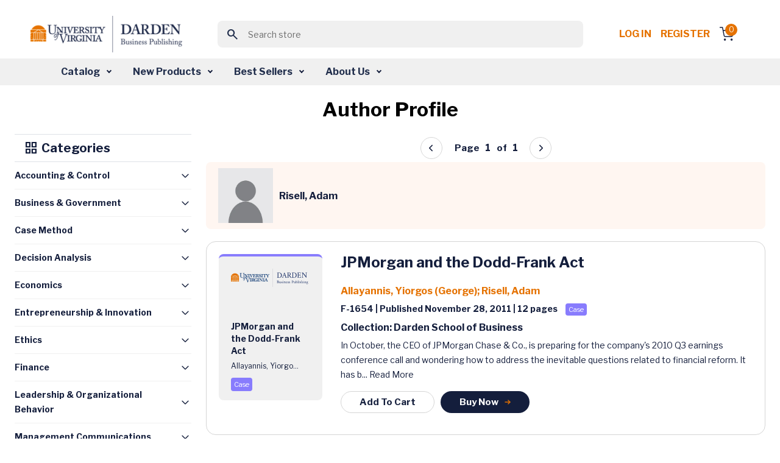

--- FILE ---
content_type: text/html; charset=utf-8
request_url: https://store.darden.virginia.edu/risell-adam
body_size: 12567
content:


<!DOCTYPE html>
<html lang="en" dir="ltr" class="">
<head>
        <!-- ============================= -->
        <!-- JW Player Scripts (Added) -->
        
        
        
        <!-- ============================= -->

    <title>Business Case Studies &amp; Business Publications - Darden Business Publishing</title>
    <meta http-equiv="Content-type" content="text/html;charset=UTF-8" />
    <meta name="description" content="Business Case Studies &amp; Business Publications - Darden Business Publishing" />
    <meta name="keywords" content="Business Case Studies &amp; Business Publications - Darden Business Publishing" />
    <meta name="generator" content="nopCommerce" />
    <meta name="viewport" content="width=device-width, initial-scale=1" />
    
    
    <link rel="apple-touch-icon" sizes="57x57" href="/Themes/WMTheme/Content/images/favicon/apple-icon-57x57.png">
    <link rel="apple-touch-icon" sizes="60x60" href="/Themes/WMTheme/Content/images/favicon/apple-icon-60x60.png">
    <link rel="apple-touch-icon" sizes="72x72" href="/Themes/WMTheme/Content/images/favicon/apple-icon-72x72.png">
    <link rel="apple-touch-icon" sizes="76x76" href="/Themes/WMTheme/Content/images/favicon/apple-icon-76x76.png">
    <link rel="apple-touch-icon" sizes="114x114" href="/Themes/WMTheme/Content/images/favicon/apple-icon-114x114.png">
    <link rel="apple-touch-icon" sizes="120x120" href="/Themes/WMTheme/Content/images/favicon/apple-icon-120x120.png">
    <link rel="apple-touch-icon" sizes="144x144" href="/Themes/WMTheme/Content/images/favicon/apple-icon-144x144.png">
    <link rel="apple-touch-icon" sizes="152x152" href="/Themes/WMTheme/Content/images/favicon/apple-icon-152x152.png">
    <link rel="apple-touch-icon" sizes="180x180" href="/Themes/WMTheme/Content/images/favicon/apple-icon-180x180.png">
    <link rel="icon" type="image/png" sizes="192x192" href="/Themes/WMTheme/Content/images/favicon/android-icon-192x192.png">
    <link rel="icon" type="image/png" sizes="32x32" href="/Themes/WMTheme/Content/images/favicon/favicon-32x32.png">
    <link rel="icon" type="image/png" sizes="96x96" href="/Themes/WMTheme/Content/images/favicon/favicon-96x96.png">
    <link rel="icon" type="image/png" sizes="16x16" href="/Themes/WMTheme/Content/images/favicon/favicon-16x16.png">
    <link rel="manifest" href="/Themes/WMTheme/Content/images/favicon/manifest.json">
    <meta name="msapplication-TileColor" content="#ffffff">
    <meta name="msapplication-TileImage" content="/ms-icon-144x144.png">
    <meta name="theme-color" content="#ffffff">
    
    <!-- Importing the Libre Franklin font from Google Fonts for consistent typography -->
    
    
    
    


    <link rel="stylesheet" type="text/css" href="/css/itgosuzeszkq8ae0pbprsq.styles.css?v=b26-ESzi_5-YmZgD2ztwf6zVgzA" /><link rel="stylesheet" type="text/css" href="https://cdnjs.cloudflare.com/ajax/libs/font-awesome/6.0.0-beta3/css/all.min.css" />
<link rel="stylesheet" type="text/css" href="https://cdn.jsdelivr.net/npm/sweetalert2@11/dist/sweetalert2.min.css" />
<link rel="stylesheet" type="text/css" href="https://code.jquery.com/ui/1.13.2/themes/base/jquery-ui.css" />
<link rel="stylesheet" type="text/css" href="https://fonts.googleapis.com/css2?family=Material+Symbols+Outlined:opsz,wght,FILL,GRAD@20..48,100..700,0..1,-50..200" />
<link rel="stylesheet" type="text/css" href="https://fonts.googleapis.com/css2?family=Libre+Franklin:wght@400;700&display=swap" />


    <!-- Global site tag (gtag.js) - Google Analytics -->
                <script async src='https://www.googletagmanager.com/gtag/js?id=G-VVS6J8Q6D0'></script>
                <script>
                  window.dataLayer = window.dataLayer || [];
                  function gtag(){dataLayer.push(arguments);}
                  gtag('js', new Date());

                  gtag('config', 'G-VVS6J8Q6D0');
                  
                  
                </script>

    
    
    
    
    <script type="text/javascript" src="/js/xazm6hg731eyn_g5lhrtqw.scripts.js?v=Kp50Nms4jfI8t0oM3QCqgfpvFIM"></script>
    
    <!--Powered by nopCommerce - https://www.nopCommerce.com-->
    
</head>
<body>
    <input name="__RequestVerificationToken" type="hidden" value="CfDJ8J5E2ZsOZjhBkFX4kgKK0LW7L2b0_XTagJQBmlp4w9Kt7FJAD-jAesN5w7T2OquXVHeCpesYl9GCn5PBGnmFk-TIG_BBu6oqH1qAJvgffrc1JGAHnGSNseXGWABfpfWg3cj1NPEMjIqnCjQyEdY_Ntg" />
    


<div class="ajax-loading-block-window" style="display: none">
</div>
<div id="dialog-notifications-success" title="Notification" style="display:none;">
</div>
<div id="dialog-notifications-error" title="Error" style="display:none;">
</div>
<div id="dialog-notifications-warning" title="Warning" style="display:none;">
</div>
<div id="bar-notification" class="bar-notification-container" data-close="Close">
</div>

<!--[if lte IE 8]>
    <div style="clear:both;height:59px;text-align:center;position:relative;">
        <a href="http://www.microsoft.com/windows/internet-explorer/default.aspx" target="_blank">
            <img src="/Themes/WMTheme/Content/images/ie_warning.jpg" height="42" width="820" alt="You are using an outdated browser. For a faster, safer browsing experience, upgrade for free today." />
        </a>
    </div>
<![endif]-->

    
    <header>
        <div class="top-section-wrap">





<!-- Logo -->
<a class="navbar-brand" href="/">
    <img src="/Themes/WMTheme/Content/images/logo.png" alt="University of Virginia" class="logo" />
</a>

<!-- Search Box (always visible, responsive) -->
<div class="search-box store-search-box w-100 d-flex justify-content-center">
    
<!-- Load jQuery and jQuery UI -->



<style>
    /*Add this for Autocomplete Search Dropdown hover color */
    .ui-autocomplete {
        z-index: 10000 !important;
        background-color: white;
        border: 1px solid #ccc;
        max-height: 200px;
        overflow-y: auto;
    }

    .ui-menu-item-wrapper.ui-state-active {
        background: none !important;
        color: inherit !important;
        border: none !important;
        font-weight: normal !important;
    }

    .ui-menu-item-wrapper {
        transition: background-color 0.2s ease-in-out;
        display: block;
        width: 100%;
        box-sizing: border-box;
        padding: 8px 12px;
        cursor: pointer;
    }
</style>

<form method="get" id="small-search-box-form" action="/WidgetsBrowse/GetCategoriesWithSubcategories">
        <meta itemprop="target" content="https://store.darden.virginia.edu/risell-adam/search?q={q}" />
        <div class="main-header-center">
            <button class="btn search-btn"><span class="material-symbols-outlined">search</span></button>
            <input itemprop="query-input" type="text" class="search-box-text form-control" id="small-searchterms" name="q" placeholder="Search store" />
            
        </div>
            
            
</form>

</div>

<!-- Right-side Content -->
<div class="header-content-right d-flex align-items-center"> 
    


<nav class="header-links">
    <ul class="header-content-right">
        

            <li class="d-inline-block"><a href="/login?returnUrl=%2Frisell-adam" class="ico-login d-inline-block" style="white-space: nowrap !important;">Log in</a></li>
            <!-- <span>&nbsp;&nbsp;</span> -->
                <li class="d-inline-block"><a href="/Registration?returnUrl=%2Frisell-adam" class="ico-register d-inline-block">Register</a></li>

        <div class="allien-cart-items">
            <li id="topcartlink">
                <a href="/cart" class="ico-cart" title="Cart">
                    <div class="cart-dropdown">
                        <span class="badge header-icon-badge" id="cartItemCount">0</span>
                        <img src="/Themes/WMTheme/Content/images/shopping-cart.svg" alt="" />
                    </div>
                </a>
            </li>
        </div>
        
    </ul>
        
    
</nav>


    


</div>



            
            
            </div>  
            <nav class="navbar navbar-expand-lg navbar-dark bg-light" aria-label="Fourth navbar example" id="mySidenav">
            <nav class="navbar navbar-expand-lg navbar-dark bg-light" aria-label="Fourth navbar example" id="mySidenav">
    <div class="container-fluid">

        <button class="navbar-toggler" type="button" data-bs-toggle="collapse" data-bs-target="#navbarsExample04" aria-controls="navbarsExample04" aria-expanded="false" aria-label="Toggle navigation">
            <span class="navbar-toggler-icon"></span>
        </button>

        <div class="collapse navbar-collapse" id="navbarsExample04">
            <ul class="navbar-nav desktop-navbar-margin">
                <li class="nav-item dropdown">
                    <a class="nav-link dropdown-toggle" href="#" id="dropdown04" aria-expanded="false">Catalog</a>
                    <!-- <a class="nav-link dropdown-toggle" href="#" id="dropdownCatalog" aria-expanded="false">Catalog</a> -->
                    <div class="dropdown-menu" aria-labelledby="dropdown04">
                        <!-- <div class="dropdown-menu" aria-labelledby="dropdownCatalog"> -->
                        <div class="dropdown-menu-outer-wrap">
                            <div>
                                <h4><img src="/Themes/WMTheme/Content/images/grid.svg" alt="" /> Category </h4>
                                <ul>
                                        <li>
                                            <a class="dropdown-item" href="/WidgetsBrowse/GetCategoriesWithSubcategories?loadProducts=true&categoryId=512">
                                                Accounting &amp; Control
                                            </a>
                                        </li>
                                        <li>
                                            <a class="dropdown-item" href="/WidgetsBrowse/GetCategoriesWithSubcategories?loadProducts=true&categoryId=526">
                                                Business &amp; Government
                                            </a>
                                        </li>
                                        <li>
                                            <a class="dropdown-item" href="/WidgetsBrowse/GetCategoriesWithSubcategories?loadProducts=true&categoryId=532">
                                                Case Method
                                            </a>
                                        </li>
                                        <li>
                                            <a class="dropdown-item" href="/WidgetsBrowse/GetCategoriesWithSubcategories?loadProducts=true&categoryId=534">
                                                Decision Analysis
                                            </a>
                                        </li>
                                        <li>
                                            <a class="dropdown-item" href="/WidgetsBrowse/GetCategoriesWithSubcategories?loadProducts=true&categoryId=549">
                                                Economics
                                            </a>
                                        </li>
                                        <li>
                                            <a class="dropdown-item" href="/WidgetsBrowse/GetCategoriesWithSubcategories?loadProducts=true&categoryId=557">
                                                Entrepreneurship &amp; Innovation
                                            </a>
                                        </li>
                                        <li>
                                            <a class="dropdown-item" href="/WidgetsBrowse/GetCategoriesWithSubcategories?loadProducts=true&categoryId=573">
                                                Ethics
                                            </a>
                                        </li>
                                        <li>
                                            <a class="dropdown-item" href="/WidgetsBrowse/GetCategoriesWithSubcategories?loadProducts=true&categoryId=588">
                                                Finance
                                            </a>
                                        </li>
                                        <li>
                                            <a class="dropdown-item" href="/WidgetsBrowse/GetCategoriesWithSubcategories?loadProducts=true&categoryId=615">
                                                Leadership &amp; Organizational Behavior
                                            </a>
                                        </li>
                                        <li>
                                            <a class="dropdown-item" href="/WidgetsBrowse/GetCategoriesWithSubcategories?loadProducts=true&categoryId=630">
                                                Management Communications
                                            </a>
                                        </li>
                                        <li>
                                            <a class="dropdown-item" href="/WidgetsBrowse/GetCategoriesWithSubcategories?loadProducts=true&categoryId=644">
                                                Marketing
                                            </a>
                                        </li>
                                        <li>
                                            <a class="dropdown-item" href="/WidgetsBrowse/GetCategoriesWithSubcategories?loadProducts=true&categoryId=662">
                                                Operations Management
                                            </a>
                                        </li>
                                        <li>
                                            <a class="dropdown-item" href="/WidgetsBrowse/GetCategoriesWithSubcategories?loadProducts=true&categoryId=689">
                                                Strategy
                                            </a>
                                        </li>
                                </ul>
                            </div>
                            <div class="product-type">
                                <h4><img src="/Themes/WMTheme/Content/images/codesandbox.svg" alt="" /> Product Type</h4>
                                <ul class="bullet-list">
                                    <li> <span class="bullet bullet1"></span><a class="dropdown-item" href="/WidgetsBrowse/ProductByType?producttype=Book">Book</a></li>
                                    <li> <span class="bullet bullet2"></span><a class="dropdown-item" href="/WidgetsBrowse/ProductByType?producttype=Case">Case</a></li>
                                    <li> <span class="bullet bullet3"></span><a class="dropdown-item" href="/WidgetsBrowse/ProductByType?producttype=Darden Course Pack">Darden Course Pack</a></li>
                                    <li> <span class="bullet bullet4"></span><a class="dropdown-item" href="/WidgetsBrowse/ProductByType?producttype=Exercise">Exercise</a></li>
                                    <li> <span class="bullet bullet5"></span><a class="dropdown-item" href="/WidgetsBrowse/ProductByType?producttype=Simulation">Simulation</a></li>
                                    <li> <span class="bullet bullet12"></span><a class="dropdown-item" href="/WidgetsBrowse/ProductByType?producttype=Technical Note">Technical Note</a></li>
                                    <li> <span class="bullet bullet10"></span><a class="dropdown-item" href="/WidgetsBrowse/ProductByType?producttype=Video">Video</a></li>
                                    <li> <span class="bullet bullet10"></span><a class="dropdown-item" href="/WidgetsBrowse/ProductByType?producttype=Video Playlist">Video Playlist</a></li>
                                </ul>
                            </div>
                        </div>
                    </div>
                </li>
                <li class="nav-item dropdown">
                    <a class="nav-link dropdown-toggle" href="#" id="dropdown04" aria-expanded="false">New Products</a>
                    <!-- <a class="nav-link dropdown-toggle" href="#" id="dropdownNewProducts" aria-expanded="false">New Products</a> -->
                    <div class="dropdown-menu" aria-labelledby="dropdown04">
                        <!-- <div class="dropdown-menu" aria-labelledby="dropdownNewProducts"> -->
                        <div class="dropdown-menu-outer-wrap">
                            <div>
                                <h4><img src="/Themes/WMTheme/Content/images/grid.svg" alt="" /> Category </h4>
                                <ul>
                                        <li>
                                            <a class="dropdown-item" href="/WidgetsBrowse/GetCategoriesWithSubcategories?loadProducts=true&categoryId=512&newProducts=true">
                                                Accounting &amp; Control
                                            </a>
                                        </li>
                                        <li>
                                            <a class="dropdown-item" href="/WidgetsBrowse/GetCategoriesWithSubcategories?loadProducts=true&categoryId=526&newProducts=true">
                                                Business &amp; Government
                                            </a>
                                        </li>
                                        <li>
                                            <a class="dropdown-item" href="/WidgetsBrowse/GetCategoriesWithSubcategories?loadProducts=true&categoryId=532&newProducts=true">
                                                Case Method
                                            </a>
                                        </li>
                                        <li>
                                            <a class="dropdown-item" href="/WidgetsBrowse/GetCategoriesWithSubcategories?loadProducts=true&categoryId=534&newProducts=true">
                                                Decision Analysis
                                            </a>
                                        </li>
                                        <li>
                                            <a class="dropdown-item" href="/WidgetsBrowse/GetCategoriesWithSubcategories?loadProducts=true&categoryId=549&newProducts=true">
                                                Economics
                                            </a>
                                        </li>
                                        <li>
                                            <a class="dropdown-item" href="/WidgetsBrowse/GetCategoriesWithSubcategories?loadProducts=true&categoryId=557&newProducts=true">
                                                Entrepreneurship &amp; Innovation
                                            </a>
                                        </li>
                                        <li>
                                            <a class="dropdown-item" href="/WidgetsBrowse/GetCategoriesWithSubcategories?loadProducts=true&categoryId=573&newProducts=true">
                                                Ethics
                                            </a>
                                        </li>
                                        <li>
                                            <a class="dropdown-item" href="/WidgetsBrowse/GetCategoriesWithSubcategories?loadProducts=true&categoryId=588&newProducts=true">
                                                Finance
                                            </a>
                                        </li>
                                        <li>
                                            <a class="dropdown-item" href="/WidgetsBrowse/GetCategoriesWithSubcategories?loadProducts=true&categoryId=615&newProducts=true">
                                                Leadership &amp; Organizational Behavior
                                            </a>
                                        </li>
                                        <li>
                                            <a class="dropdown-item" href="/WidgetsBrowse/GetCategoriesWithSubcategories?loadProducts=true&categoryId=630&newProducts=true">
                                                Management Communications
                                            </a>
                                        </li>
                                        <li>
                                            <a class="dropdown-item" href="/WidgetsBrowse/GetCategoriesWithSubcategories?loadProducts=true&categoryId=644&newProducts=true">
                                                Marketing
                                            </a>
                                        </li>
                                        <li>
                                            <a class="dropdown-item" href="/WidgetsBrowse/GetCategoriesWithSubcategories?loadProducts=true&categoryId=662&newProducts=true">
                                                Operations Management
                                            </a>
                                        </li>
                                        <li>
                                            <a class="dropdown-item" href="/WidgetsBrowse/GetCategoriesWithSubcategories?loadProducts=true&categoryId=689&newProducts=true">
                                                Strategy
                                            </a>
                                        </li>
                                </ul>
                            </div>
                            <div class="product-type">
                                <h4><img src="/Themes/WMTheme/Content/images/codesandbox.svg" alt="" /> Product Type</h4>
                                <ul class="bullet-list">
                                    <li> <span class="bullet bullet1"></span><a class="dropdown-item" href="/WidgetsBrowse/ProductByType?producttype=Book">Book</a></li>
                                    <li> <span class="bullet bullet2"></span><a class="dropdown-item" href="/WidgetsBrowse/ProductByType?producttype=Case">Case</a></li>
                                    <li> <span class="bullet bullet3"></span><a class="dropdown-item" href="/WidgetsBrowse/ProductByType?producttype=Darden Course Pack">Darden Course Pack</a></li>
                                    <li> <span class="bullet bullet4"></span><a class="dropdown-item" href="/WidgetsBrowse/ProductByType?producttype=Exercise">Exercise</a></li>
                                    <li> <span class="bullet bullet5"></span><a class="dropdown-item" href="/WidgetsBrowse/ProductByType?producttype=Simulation">Simulation</a></li>
                                    <li> <span class="bullet bullet12"></span><a class="dropdown-item" href="/WidgetsBrowse/ProductByType?producttype=Technical Note">Technical Note</a></li>
                                    <li> <span class="bullet bullet10"></span><a class="dropdown-item" href="/WidgetsBrowse/ProductByType?producttype=Video">Video</a></li>
                                    <li> <span class="bullet bullet10"></span><a class="dropdown-item" href="/WidgetsBrowse/ProductByType?producttype=Video Playlist">Video Playlist</a></li>
                                </ul>
                            </div>
                        </div>
                    </div>
                </li>
                <li class="nav-item dropdown">
                    <a class="nav-link dropdown-toggle" href="#" id="dropdown04" aria-expanded="false">Best Sellers</a>
                    <div class="dropdown-menu" aria-labelledby="dropdown04">
                        <div class="dropdown-menu-outer-wrap">
                            <div>
                                <h4><img src="/Themes/WMTheme/Content/images/grid.svg" alt="" /> Category </h4>
                                <ul>
                                        <li>
                                            <a class="dropdown-item" href="/WidgetsBrowse/GetCategoriesWithSubcategories?loadProducts=true&categoryId=512&bestSellers=true">
                                                Accounting &amp; Control
                                            </a>
                                        </li>
                                        <li>
                                            <a class="dropdown-item" href="/WidgetsBrowse/GetCategoriesWithSubcategories?loadProducts=true&categoryId=526&bestSellers=true">
                                                Business &amp; Government
                                            </a>
                                        </li>
                                        <li>
                                            <a class="dropdown-item" href="/WidgetsBrowse/GetCategoriesWithSubcategories?loadProducts=true&categoryId=532&bestSellers=true">
                                                Case Method
                                            </a>
                                        </li>
                                        <li>
                                            <a class="dropdown-item" href="/WidgetsBrowse/GetCategoriesWithSubcategories?loadProducts=true&categoryId=534&bestSellers=true">
                                                Decision Analysis
                                            </a>
                                        </li>
                                        <li>
                                            <a class="dropdown-item" href="/WidgetsBrowse/GetCategoriesWithSubcategories?loadProducts=true&categoryId=549&bestSellers=true">
                                                Economics
                                            </a>
                                        </li>
                                        <li>
                                            <a class="dropdown-item" href="/WidgetsBrowse/GetCategoriesWithSubcategories?loadProducts=true&categoryId=557&bestSellers=true">
                                                Entrepreneurship &amp; Innovation
                                            </a>
                                        </li>
                                        <li>
                                            <a class="dropdown-item" href="/WidgetsBrowse/GetCategoriesWithSubcategories?loadProducts=true&categoryId=573&bestSellers=true">
                                                Ethics
                                            </a>
                                        </li>
                                        <li>
                                            <a class="dropdown-item" href="/WidgetsBrowse/GetCategoriesWithSubcategories?loadProducts=true&categoryId=588&bestSellers=true">
                                                Finance
                                            </a>
                                        </li>
                                        <li>
                                            <a class="dropdown-item" href="/WidgetsBrowse/GetCategoriesWithSubcategories?loadProducts=true&categoryId=615&bestSellers=true">
                                                Leadership &amp; Organizational Behavior
                                            </a>
                                        </li>
                                        <li>
                                            <a class="dropdown-item" href="/WidgetsBrowse/GetCategoriesWithSubcategories?loadProducts=true&categoryId=630&bestSellers=true">
                                                Management Communications
                                            </a>
                                        </li>
                                        <li>
                                            <a class="dropdown-item" href="/WidgetsBrowse/GetCategoriesWithSubcategories?loadProducts=true&categoryId=644&bestSellers=true">
                                                Marketing
                                            </a>
                                        </li>
                                        <li>
                                            <a class="dropdown-item" href="/WidgetsBrowse/GetCategoriesWithSubcategories?loadProducts=true&categoryId=662&bestSellers=true">
                                                Operations Management
                                            </a>
                                        </li>
                                        <li>
                                            <a class="dropdown-item" href="/WidgetsBrowse/GetCategoriesWithSubcategories?loadProducts=true&categoryId=689&bestSellers=true">
                                                Strategy
                                            </a>
                                        </li>
                                </ul>
                            </div>
                            <div class="product-type">
                                <h4><img src="/Themes/WMTheme/Content/images/codesandbox.svg" alt="" /> Product Type</h4>
                                <ul class="bullet-list">
                                    <li> <span class="bullet bullet1"></span><a class="dropdown-item" href="/WidgetsBrowse/BestSellersProductByType?producttype=Book">Book</a></li>
                                    <li> <span class="bullet bullet2"></span><a class="dropdown-item" href="/WidgetsBrowse/BestSellersProductByType?producttype=Case">Case</a></li>
                                    <li> <span class="bullet bullet4"></span><a class="dropdown-item" href="/WidgetsBrowse/BestSellersProductByType?producttype=Exercise">Exercise</a></li>
                                    <li> <span class="bullet bullet5"></span><a class="dropdown-item" href="/WidgetsBrowse/BestSellersProductByType?producttype=Simulation">Simulation</a></li>
                                    <li> <span class="bullet bullet12"></span><a class="dropdown-item" href="/WidgetsBrowse/BestSellersProductByType?producttype=Technical Note">Technical Note</a></li>
                                    <li> <span class="bullet bullet10"></span><a class="dropdown-item" href="/WidgetsBrowse/BestSellersProductByType?producttype=Video">Video</a></li>
                                    <li> <span class="bullet bullet10"></span><a class="dropdown-item" href="/WidgetsBrowse/BestSellersProductByType?producttype=Video Playlist">Video Playlist</a></li>
                                </ul>
                            </div>
                        </div>
                    </div>
                </li>
                <li class="nav-item dropdown">
                    <a class="nav-link dropdown-toggle" href="#" id="dropdown04" aria-expanded="false">About Us</a>
                    <div class="dropdown-menu" aria-labelledby="dropdown04">
                        <div class="dropdown-menu-outer-wrap">
                            <div>
                                <ul>
                                    <li><a class="dropdown-item" href="/aboutus">About DBP</a></li>
                                    <li><a class="dropdown-item" href="/contactus">Contact Us</a></li>
                                    <li><a class="dropdown-item" href="/news">News</a></li>
                                    <li><a class="dropdown-item" href="/manufacturer/all">Authors</a></li>
                                </ul>
                            </div>
                        </div>
                    </div>
                </li>
            </ul>
        </div>
    </div>
</nav>


            </nav>
            
    </header>
    <section>
                

               <div class="container-fluid">
                
<div class="center-1">
    
            





<section class="main-content-section">
    <div class="container">
        <div class="tab-content listing-outer-wrap" id="myTabContent">
            <div class="text-primary font-weight-600 text-center">
                <h1 class="author-header">Author Profile</h1>
            </div>
            <div class="row" id="product-list">
                <div class="col-12 col-md-12 col-lg-3 col-xxl-3 left-side-submenu">
    <div class="border-top border-bottom section-head">
        <h5 class=" font-weight-600 text-primary">
            <span class="material-symbols-outlined">grid_view</span>
            Categories
        </h5>
    </div>

    <div class="accordion list-accordion" id="accordionExample">
        <div class="accordion list-accordion" id="accordionExample">
            <div class="accordion list-accordion" id="accordionExample">
                <div class="accordion-item">
                    <h2 class="accordion-header" id="heading-512">
                        <a class="accordion-button collapsed" data-bs-toggle="collapse" aria-expanded="false"
                           href="/WidgetsBrowse/GetCategoriesWithSubcategories?loadProducts=true&categoryId=512">
                            Accounting & Control
                        </a>
                    </h2>
                </div>

                <div class="accordion-item">
                    <h2 class="accordion-header" id="heading-526">
                        <a class="accordion-button collapsed"
                           href="/WidgetsBrowse/GetCategoriesWithSubcategories?loadProducts=true&categoryId=526">
                            Business & Government
                        </a>
                    </h2>
                </div>

                <div class="accordion-item">
                    <h2 class="accordion-header" id="heading-129">
                        <a class="accordion-button collapsed"
                           href="/WidgetsBrowse/GetCategoriesWithSubcategories?loadProducts=true&categoryId=129">
                            Case Method
                        </a>
                    </h2>
                </div>

                <div class="accordion-item">
                    <h2 class="accordion-header" id="heading-534">
                        <a class="accordion-button collapsed"
                           href="/WidgetsBrowse/GetCategoriesWithSubcategories?loadProducts=true&categoryId=534">
                            Decision Analysis
                        </a>
                    </h2>
                </div>

                <div class="accordion-item">
                    <h2 class="accordion-header" id="heading-549">
                        <a class="accordion-button collapsed"
                           href="/WidgetsBrowse/GetCategoriesWithSubcategories?loadProducts=true&categoryId=549">
                            Economics
                        </a>
                    </h2>
                </div>

                <div class="accordion-item">
                    <h2 class="accordion-header" id="heading-557">
                        <a class="accordion-button collapsed"
                           href="/WidgetsBrowse/GetCategoriesWithSubcategories?loadProducts=true&categoryId=557">
                            Entrepreneurship & Innovation
                        </a>
                    </h2>
                </div>

                <div class="accordion-item">
                    <h2 class="accordion-header" id="heading-573">
                        <a class="accordion-button collapsed"
                           href="/WidgetsBrowse/GetCategoriesWithSubcategories?loadProducts=true&categoryId=573">
                            Ethics
                        </a>
                    </h2>
                </div>

                <div class="accordion-item">
                    <h2 class="accordion-header" id="heading-588">
                        <a class="accordion-button collapsed"
                           href="/WidgetsBrowse/GetCategoriesWithSubcategories?loadProducts=true&categoryId=588">
                            Finance
                        </a>
                    </h2>
                </div>

                <div class="accordion-item">
                    <h2 class="accordion-header" id="heading-615">
                        <a class="accordion-button collapsed"
                           href="/WidgetsBrowse/GetCategoriesWithSubcategories?loadProducts=true&categoryId=615">
                            Leadership & Organizational Behavior
                        </a>
                    </h2>
                </div>

                <div class="accordion-item">
                    <h2 class="accordion-header" id="heading-630">
                        <a class="accordion-button collapsed"
                           href="/WidgetsBrowse/GetCategoriesWithSubcategories?loadProducts=true&categoryId=630">
                            Management Communications
                        </a>
                    </h2>
                </div>

                <div class="accordion-item">
                    <h2 class="accordion-header" id="heading-29">
                        <a class="accordion-button collapsed"
                           href="/WidgetsBrowse/GetCategoriesWithSubcategories?loadProducts=true&categoryId=29">
                            Marketing
                        </a>
                    </h2>
                </div>

                <div class="accordion-item">
                    <h2 class="accordion-header" id="heading-662">
                        <a class="accordion-button collapsed"
                           href="/WidgetsBrowse/GetCategoriesWithSubcategories?loadProducts=true&categoryId=662">
                            Operations Management
                        </a>
                    </h2>
                </div>

                <div class="accordion-item">
                    <h2 class="accordion-header" id="heading-3">
                        <a class="accordion-button collapsed"
                           href="/WidgetsBrowse/GetCategoriesWithSubcategories?loadProducts=true&categoryId=3">
                            Strategy
                        </a>
                    </h2>
                </div>
                <div class="accordion-item">
                    <h2 class="accordion-header" id="heading-459">
                        <a class="accordion-button collapsed"
                           href="/WidgetsBrowse/GetCategoriesWithSubcategories?loadProducts=true&categoryId=459">
                            Syllabus
                        </a>
                    </h2>
                </div>
            </div>
        </div>
    </div>
</div>
                <div class="col-12 col-md-12 col-lg-9 col-xxl-9">
                    <!-- Pagination Control (Top) -->
                    <div id="pagination-controls" class="pagination-controls" style="display:none;">
                        <input type="hidden" id="productsPerPageSelect" value='12'>
                    </div>
                        <div class="page-title">
                            <div class="select-quantity-outer-wrap cart-list-form" style="margin:0px">
                                <div class="form-group mb-0 d-flex align-items-center">
                                    <img src="/Themes/WMTheme/Content/images/DefaultProfileImage.jpg" alt="Author Image" class="product-image"
                                         style="height: 90px; width: 90px; margin-right: 10px;" />
                                    <p class="p-16 text-primary font-weight-600 mb-0">Risell, Adam</p>
                                </div>
                            </div>
                        </div>
                                <div class="card product-item">
                                    <div class="card-body">
                                        <div class="card-body-left">
                                            <a href="/jpmorgan-and-the-dodd-frank-act" style="color: inherit; text-decoration: none;">
                                                    <div class="product-card case mt20">
                                                        <img src="/Themes/WMTheme/Content/images/uvd.png" alt="" />
                                                        <div class="card-content-wrap">
                                                            <p class="p-14 font-weight-600 text-primary mb10">
                                                                JPMorgan and the Dodd-Frank Act
                                                            </p>

                                                            <p class="p-12 font-weight-400 text-primary mb10">
Allayannis, Yiorgo...                                                            </p>

                                                            <div class="d-flex align-items-center mt20">
                                                                <div class="note-wrap case">
Case                                                                </div>
                                                            </div>
                                                        </div>
                                                    </div>
                                            </a>
                                        </div>
                                        <div class="card-body-right">
                                            <h3 class="font-weight-600 product-name-wrapper">
                                                <a href="/jpmorgan-and-the-dodd-frank-act" style="color: inherit; text-decoration: none;">
                                                    JPMorgan and the Dodd-Frank Act
                                                </a>
                                            </h3>

                                            <p class="p-16 font-weight-600">
                                                        <a href="/WidgetsBrowse/RedirectToAuthorPage?authorName=Allayannis,%20Yiorgos%20(George)" class="author-link-page">
                                                            Allayannis, Yiorgos (George);                                                        </a>
                                                        <a href="/WidgetsBrowse/RedirectToAuthorPage?authorName=Risell,%20Adam" class="author-link-page">
                                                            Risell, Adam                                                        </a>
                                            </p>

                                            <p class="p-14 text-primary font-weight-600">
                                                F-1654 | Published November 28, 2011
                                                    <span class="font-weight-600"> | 12  pages</span>
                                                <span class="note-wrap case mt20">Case</span>
                                            </p>

                                            <p class="p-16 text-primary font-weight-600">
                                                Collection: Darden School of Business
                                            </p>

                                            <p class="p-14 text-primary font-weight-400">
                                                In October, the CEO of JPMorgan Chase &amp; Co., is preparing for the company&#x27;s 2010 Q3 earnings conference call and wondering how to address the inevitable questions related to financial reform. It has b...
                                                <a href="/jpmorgan-and-the-dodd-frank-act" style="color: inherit; text-decoration: none;">Read More</a>
                                            </p>

                                            <div class="action-btn-wrap">
                                                <div class="btn-row">
                                                            <a class="cart-button btn common-btn common-btn-sm common-btn-outline"
                                                            data-bs-toggle="modal"
                                                            data-product-id="3415" data-product-type="Case">
                                                                Add To Cart
                                                            </a>
                                                            <!--In the view, we need to safely pass the ProductName to the buyNowCard JavaScript function from Razor.
                                                             If the name is null or empty, we should pass an empty string ('') with proper single quotes, to avoid JavaScript errors.
                                                             -->
                                                            <a class="btn common-btn common-btn-sm" 
                                                            data-bs-toggle="modal"
                                                            onclick="buyNowCard(3415, 'Case', 'JPMorgan and the Dodd-Frank Act')"
                                                            data-product-id="3415" data-product-type="Case">
                                                            Buy Now
                                                            <img src="/Themes/WMTheme/Content/images/arrow-right2.svg" alt="" />
                                                            </a>
                                                </div>
                                            </div>
                                        </div>
                                    </div>
                                </div>
                                <div class="card product-item">
                                    <div class="card-body">
                                        <div class="card-body-left">
                                            <a href="/the-dodd-frank-act-and-its-impact" style="color: inherit; text-decoration: none;">
                                                    <div class="product-card technical-notes mt20">
                                                        <img src="/Themes/WMTheme/Content/images/uvd.png" alt="" />
                                                        <div class="card-content-wrap">
                                                            <p class="p-14 font-weight-600 text-primary mb10">
                                                                The Dodd-Frank Act and Its Impact
                                                            </p>

                                                            <p class="p-12 font-weight-400 text-primary mb10">
Allayannis, George...                                                            </p>

                                                            <div class="d-flex align-items-center mt20">
                                                                <div class="note-wrap technical-notes">
Technical Note                                                                </div>
                                                            </div>
                                                        </div>
                                                    </div>
                                            </a>
                                        </div>
                                        <div class="card-body-right">
                                            <h3 class="font-weight-600 product-name-wrapper">
                                                <a href="/the-dodd-frank-act-and-its-impact" style="color: inherit; text-decoration: none;">
                                                    The Dodd-Frank Act and Its Impact
                                                </a>
                                            </h3>

                                            <p class="p-16 font-weight-600">
                                                        <a href="/WidgetsBrowse/RedirectToAuthorPage?authorName=Allayannis,%20George%20(Yiorgos)" class="author-link-page">
                                                            Allayannis, George (Yiorgos);                                                        </a>
                                                        <a href="/WidgetsBrowse/RedirectToAuthorPage?authorName=Risell,%20Adam" class="author-link-page">
                                                            Risell, Adam                                                        </a>
                                            </p>

                                            <p class="p-14 text-primary font-weight-600">
                                                F-1655 | Published November 28, 2011
                                                    <span class="font-weight-600"> | 13  pages</span>
                                                <span class="note-wrap technical-note mt20">Technical Note</span>
                                            </p>

                                            <p class="p-16 text-primary font-weight-600">
                                                Collection: Darden School of Business
                                            </p>

                                            <p class="p-14 text-primary font-weight-400">
                                                The Dodd-Frank Act, in response to the preceding financial crisis of 2008-09, fundamentally changed the finance industry and greatly affected its biggest players. This technical note gives an overview...
                                                <a href="/the-dodd-frank-act-and-its-impact" style="color: inherit; text-decoration: none;">Read More</a>
                                            </p>

                                            <div class="action-btn-wrap">
                                                <div class="btn-row">
                                                            <a class="cart-button btn common-btn common-btn-sm common-btn-outline"
                                                            data-bs-toggle="modal"
                                                            data-product-id="3416" data-product-type="Technical Note">
                                                                Add To Cart
                                                            </a>
                                                            <!--In the view, we need to safely pass the ProductName to the buyNowCard JavaScript function from Razor.
                                                             If the name is null or empty, we should pass an empty string ('') with proper single quotes, to avoid JavaScript errors.
                                                             -->
                                                            <a class="btn common-btn common-btn-sm" 
                                                            data-bs-toggle="modal"
                                                            onclick="buyNowCard(3416, 'Technical Note', 'The Dodd-Frank Act and Its Impact')"
                                                            data-product-id="3416" data-product-type="Technical Note">
                                                            Buy Now
                                                            <img src="/Themes/WMTheme/Content/images/arrow-right2.svg" alt="" />
                                                            </a>
                                                </div>
                                            </div>
                                        </div>
                                    </div>
                                </div>
                                <div class="card product-item">
                                    <div class="card-body">
                                        <div class="card-body-left">
                                            <a href="/the-euro-zone-and-the-sovereign-debt-crisis" style="color: inherit; text-decoration: none;">
                                                    <div class="product-card case mt20">
                                                        <img src="/Themes/WMTheme/Content/images/uvd.png" alt="" />
                                                        <div class="card-content-wrap">
                                                            <p class="p-14 font-weight-600 text-primary mb10">
                                                                The Euro Zone and the Sovereign Debt Cri...
                                                            </p>

                                                            <p class="p-12 font-weight-400 text-primary mb10">
Allayannis, George...                                                            </p>

                                                            <div class="d-flex align-items-center mt20">
                                                                <div class="note-wrap case">
Case                                                                </div>
                                                            </div>
                                                        </div>
                                                    </div>
                                            </a>
                                        </div>
                                        <div class="card-body-right">
                                            <h3 class="font-weight-600 product-name-wrapper">
                                                <a href="/the-euro-zone-and-the-sovereign-debt-crisis" style="color: inherit; text-decoration: none;">
                                                    The Euro Zone and the Sovereign Debt Crisis
                                                </a>
                                            </h3>

                                            <p class="p-16 font-weight-600">
                                                        <a href="/WidgetsBrowse/RedirectToAuthorPage?authorName=Allayannis,%20George%20(Yiorgos)" class="author-link-page">
                                                            Allayannis, George (Yiorgos);                                                        </a>
                                                        <a href="/WidgetsBrowse/RedirectToAuthorPage?authorName=Risell,%20Adam" class="author-link-page">
                                                            Risell, Adam                                                        </a>
                                            </p>

                                            <p class="p-14 text-primary font-weight-600">
                                                F-1649 | Published July 11, 2011
                                                    <span class="font-weight-600"> | 28  pages</span>
                                                <span class="note-wrap case mt20">Case</span>
                                            </p>

                                            <p class="p-16 text-primary font-weight-600">
                                                Collection: Darden School of Business
                                            </p>

                                            <p class="p-14 text-primary font-weight-400">
                                                In January 2011, during the World Economic Forum&#x27;s annual meeting in Davos, Switzerland, Jason Sterling, a hedge fund manager, was conducting online research to see if he could trade on any newsworthy...
                                                <a href="/the-euro-zone-and-the-sovereign-debt-crisis" style="color: inherit; text-decoration: none;">Read More</a>
                                            </p>

                                            <div class="action-btn-wrap">
                                                <div class="btn-row">
                                                            <a class="cart-button btn common-btn common-btn-sm common-btn-outline"
                                                            data-bs-toggle="modal"
                                                            data-product-id="3013" data-product-type="Case">
                                                                Add To Cart
                                                            </a>
                                                            <!--In the view, we need to safely pass the ProductName to the buyNowCard JavaScript function from Razor.
                                                             If the name is null or empty, we should pass an empty string ('') with proper single quotes, to avoid JavaScript errors.
                                                             -->
                                                            <a class="btn common-btn common-btn-sm" 
                                                            data-bs-toggle="modal"
                                                            onclick="buyNowCard(3013, 'Case', 'The Euro Zone and the Sovereign Debt Crisis')"
                                                            data-product-id="3013" data-product-type="Case">
                                                            Buy Now
                                                            <img src="/Themes/WMTheme/Content/images/arrow-right2.svg" alt="" />
                                                            </a>
                                                </div>
                                            </div>
                                        </div>
                                    </div>
                                </div>
                    <div id="pagination-controls-bottom" class="pagination-controls"></div>
                </div>
            </div>
        </div>
    </div>
</section>



<!-- Side Navigation for Product Variants -->
<div id="variantSidenav" class="sidenav">
    <a href="javascript:void(0)" class="closebtn" onclick="closeNav()"></a>
    <div id="variantContent"></div>
</div>








    
</div>

                
                </div>
    </section>
    <div class="container-fluid">
    



<!-- Get connected -->
<div class="get-connected">
    <div class="container">
        <div class="d-flex align-items-center justify-content-center">
            <p class="h3 text-white font-weight-500">
                <a href="https://www.linkedin.com/company/darden-business-publishing/posts/?feedView=all" target="_blank" class="text-white">
                    Connect with us on <u>LinkedIn!</>
                </a>
            </p>

        </div>

    </div>

</div>
<!-- Footer -->
<footer>
    <div class="container">
        <div class="d-flex align-items-center justify-content-between">
            <a href="/">
                <img src="/Themes/WMTheme/Content/images/footer-logo.png" />
            </a>
            <ul>
            
                <li><a href="https://www.darden.virginia.edu/" target="_blank">Darden School of Business</a>  </li>
                <li><a href="/shippinginfo">Shipping & Returns</a></li>
                <li><a href="/contactus">Contact Us</a></li>
                <li><a href="/news">News</a></li>
                <li><a href="/frequentlyaskedquestions">FAQ</a></li>
            </ul>
        </div>

        <div class="bottom-section">
            <div class="social-outer-wrap">
                <p>FOLLOW US</p>
                <a href="https://www.facebook.com/DardenBusinessPublishing" target="_blank">
                    <img src="/Themes/WMTheme/Content/images/facebook.svg" alt="" />
                </a>
                <a href="https://x.com/DardenCases" target="_blank" style="display: inline-flex; align-items: center; justify-content: center; width: 33px; height: 33px;">
                    <img src="/Themes/WMTheme/Content/images/twitter.png" alt="" style="width: 19px; height: 19px;" />
                </a>
                <a href="https://www.linkedin.com/company/darden-business-publishing/posts/?feedView=all" target="_blank">
                    <img src="/Themes/WMTheme/Content/images/linkdin.svg" alt="" />
                </a>
                <a href="http://www.youtube.com/dardenpublishing" target="_blank" style="display: inline-flex; align-items: center; justify-content: center; width: 33px; height: 33px;">
                    <img src="/Themes/WMTheme/Content/images/youtube.png" alt="" style="width: 19px; height: 19px;" />
                </a>
                <a href="mailto:sales@dardenbusinesspublishing.com" >
                    <img src="/Themes/WMTheme/Content/images/mail.svg" alt="" />
                </a>
                 <p>Powered By: <a href="http://workmethods.com/">workMETHODS Solutions Inc.</a></p>
            </div>
            <div class="d-flex align-items-center">
                <div>
                    <ul>
                   
                    <p><a href="/privacyinfo">Privacy Notice</a></p>
                    <p><a href="/termsofuse">Terms of Use</a></p>
                    </ul>
                    
                </div>
                <p class="p-14">Copyright © 2025 Darden Business Publishing. All rights reserved.</p>
            </div>

        </div>

    </div>
</footer>


</div>



    <script type="text/javascript" src="/js/ek9_jyjplwzswujhhnokjg.scripts.js?v=VIKmBG4JfwwkbPfebVlnn9QYkLE"></script><script type="text/javascript" src="https://cdn.jsdelivr.net/npm/sweetalert2@11"></script>
<script type="text/javascript" src="https://code.jquery.com/ui/1.13.2/jquery-ui.min.js"></script>

    <script type="text/javascript">
            const hasAccess = "0"
        </script>

<script type="text/javascript">
    var resourceStrings = {
        AddToCartSuccessMessage:    'Product added to cart successfully!',
        AddToCartErrorMessage:      'An error occurred while adding variants to the cart',
        WishlistSuccessMessage:     'Product added to the library successfully',
        WishlistErrorMessage:      'An error occurred while saving the product to the library.',
        AddToCartPanelHeaderCopyWritesString: 'Quantity',
        AddToCartPanelHeaderQuantityString: 'Quantity',
        LoginWarningMassage: 'Login before purchase a product.'
    };
</script>

<script type="text/javascript">
    $(document).ready(function () {
        var productsPerPage = parseInt($('#productsPerPageSelect').val(), 10);
        var totalProducts = $('#product-list .product-item').length;
        var totalPages = Math.ceil(totalProducts / productsPerPage);
        var currentPage = 1;

        function displayPage(page) {
            var startIndex = (page - 1) * productsPerPage;
            var endIndex = startIndex + productsPerPage;

            $('#product-list .product-item').hide().slice(startIndex, endIndex).show();

            $('#pagination-controls #current-page, #pagination-controls-bottom #current-page').text(page);

            // Scroll to top
            window.scrollTo({ top: 0, behavior: 'smooth' });

            //Save current page in sessionStorage
            sessionStorage.setItem('catalogCurrentPage', page);
        }

        function createPaginationControls() {
            if (totalProducts > 0) {
                var paginationHtml = '<nav aria-label="...">' +
                    '<ul class="pagination">' +
                    '<li class="page-item disabled" id="prev-page">' +
                    '<a class="page-link previous"><img src="/Themes/WMTheme/Content/images/pegination-arrow.svg" alt="Previous"/></a>' +
                    '</li>' +
                    '<li class="page-item"> Page </li>' +
                    '<li class="page-item">' +
                    '<a class="page-link" id="current-page">' + currentPage + '</a>' +
                    '</li>' +
                    '<li class="page-item"> of </li>' +
                    '<li class="page-item active" aria-current="page">' +
                    '<a class="page-link" id="total-pages">' + totalPages + '</a>' +
                    '</li>' +
                    '<li class="page-item" id="next-page">' +
                    '<a class="page-link next"><img src="/Themes/WMTheme/Content/images/pegination-arrow.svg" alt="Next"/></a>' +
                    '</li>' +
                    '</ul>' +
                    '</nav>';

                $('#pagination-controls').html(paginationHtml);
                $('#pagination-controls-bottom').html(paginationHtml);
                $('#pagination-controls, #pagination-controls-bottom').show();
            } else {
                var noProductsHtml = '<nav aria-label="...">' +
                    '<ul class="pagination">' +
                    '<li class="page-item" style="width: 100%; text-align: center;">' +
                    '<a class="page-link" style="pointer-events: none;">No Products Found</a>' +
                    '</li>' +
                    '</ul>' +
                    '</nav>';
                $('#pagination-controls').html(noProductsHtml);
                $('#pagination-controls-bottom').hide();
            }
        }

        function handlePageClick() {
            $('#pagination-controls, #pagination-controls-bottom').on('click', '#prev-page', function (e) {
                e.preventDefault();
                if (currentPage > 1) {
                    currentPage--;
                    displayPage(currentPage);
                }
            });

            $('#pagination-controls, #pagination-controls-bottom').on('click', '#next-page', function (e) {
                e.preventDefault();
                if (currentPage < totalPages) {
                    currentPage++;
                    displayPage(currentPage);
                }
            });
        }

        $('#productsPerPageSelect').change(function () {
            productsPerPage = parseInt($(this).val(), 10);
            totalPages = Math.ceil(totalProducts / productsPerPage);
            currentPage = 1;
            createPaginationControls();
            displayPage(1);
        });

        createPaginationControls();

        //Restore page number from sessionStorage if available
        var storedPage = parseInt(sessionStorage.getItem('catalogCurrentPage'), 10);
        if (!isNaN(storedPage) && storedPage >= 1 && storedPage <= totalPages) {
            currentPage = storedPage;
        }

        if (totalProducts > 0) {
            displayPage(currentPage);
        }
        handlePageClick();
        //loadProducts();
        reinitializeCartButton();
    });
</script>

<script type="text/javascript">
    var isAdministrator = false;
    var isDardenFaculty = false;
    var isDardenAdministrator = false;
    var isNonDardenFaculty = false;
    var isBusinessUser = false;
    var isDardenAlumni = false;
    var isStaff = false;
    var isStudent = false;

    $(document).ready(function () {
        reinitializeCartButton();
    });
 
    var isLoggedIn = false; // Pass Razor variable to JavaScript
</script>

<script type="text/javascript">
                $("#small-search-box-form").on("submit", function (event) {
                    if ($("#small-searchterms").val() == "") {
                        alert('Please enter some search keyword');
                        $("#small-searchterms").focus();
                        event.preventDefault();
                    }
                });
            </script>

<script type="text/javascript">
                const topCount = 5;
                const minLengthFromResource = '3';
                const minLength = parseInt(minLengthFromResource) || 4;

                let keyboardNavigationActive = false;

                $(function () {
                    $("#small-searchterms").autocomplete({
                        source: function (request, response) {
                            $.ajax({
                                url: '/SearchResult/GetAutoCompleteSearchSuggestions',
                                type: 'GET',
                                dataType: 'json',
                                data: {
                                    term: request.term,
                                    topCount: topCount
                                },
                                success: function (data) {
                                    const mappedData = data.map(item => ({
                                        label: item.Label, // text to display
                                        value: item.Label, // value in textbox
                                        id: item.Id         // product id from DB
                                    }));
                                    response(mappedData);
                                }
                            });
                        },
                        minLength: minLength,
                        select: function (event, ui) {
                            const selectedId = ui.item.id;
                            const selectedLabel = ui.item.label;


                            // Call backend with ID to get redirect URL
                            $.ajax({
                                url: '/SearchResult/GetRedirectUrl',
                                type: 'GET',
                                data: { id: selectedId },
                                success: function (data) {
                                    if (data.url) {
                                        window.location.href = data.url;
                                    } else {
                                        console.warn("No redirect URL returned for ID:", selectedId);
                                    }
                                },
                                error: function () {
                                    console.error('Failed to get product slug for ID:', selectedId);
                                }
                            });

                            return false; // Prevent default form submit
                        }
                    });
                });
            </script>

<script type="text/javascript">
            $(document).ready(function () {

                $('.header-links-wrapper').on('mouseenter', '#topcartlink', function () {
                    $('#flyout-cart').addClass('active');
                });
                $('.header-links-wrapper').on('mouseleave', '#topcartlink', function () {
                    $('#flyout-cart').removeClass('active');
                });
                $('.header-links-wrapper').on('mouseenter', '#flyout-cart', function () {
                    $('#flyout-cart').addClass('active');
                });
                $('.header-links-wrapper').on('mouseleave', '#flyout-cart', function () {
                    $('#flyout-cart').removeClass('active');
                });
            });
        </script>

<script type="text/javascript">
        function updateCartQuantity(quantity) {
            document.getElementById('cartItemCount').innerText = quantity;
        }
    </script>

<script type="text/javascript">
    $(document).ready(function () {
        /*js for Search box toogle in mobile */
        $(".search-icon").click(function () {
            $(".header-lower .search-box").slideToggle();
            $(".header-lower .header-links-wrapper").slideUp();
        });

        /*js to close account links & search when clicked on menu */
        $("#toggle .menu-icon").click(function () {
            $(".header-lower .search-box").slideUp();
            $(".header-lower .header-links-wrapper").slideUp();
        });
    });
</script>

<script type="text/javascript">
            var localized_data = {
                AjaxCartFailure: "Failed to add the product. Please refresh the page and try one more time."
            };
            AjaxCart.init(false, '.header-links .cart-qty', '.header-links .wishlist-qty', '#flyout-cart', localized_data);
            </script>

<script type="text/javascript">
    $(document).ready(function () {
        function setupDropdownBehavior() {
            if ($(window).width() >= 991) {
                // Desktop: dropdowns open on hover
                $('.navbar .dropdown').hover(
                    function () {
                        $(this).find('.dropdown-menu').stop(true, true).delay(100).slideDown();
                    },
                    function () {
                        $(this).find('.dropdown-menu').stop(true, true).delay(100).slideUp();
                    }
                );
            } else {
                // Mobile: dropdown toggles on click
                $('.navbar .dropdown-toggle').off('click').on('click', function (e) {
                    e.preventDefault();

                    const $dropdownMenu = $(this).siblings('.dropdown-menu');

                    // Close other open dropdowns
                    $('.dropdown-menu').not($dropdownMenu).slideUp();

                    // Toggle this one
                    $dropdownMenu.slideToggle();
                });

                // Optional: close dropdown when clicking outside
                $(document).on('click touchstart', function (e) {
                    if (!$(e.target).closest('.navbar .dropdown').length) {
                        $('.navbar .dropdown-menu').slideUp();
                    }
                });
            }
        }

        setupDropdownBehavior();
        // Re-setup on resize (e.g., rotate phone or change window size)
        $(window).resize(function () {
            setupDropdownBehavior();
        });
    });
</script>

<script type="text/javascript">
    function openNav() {
        document.getElementById("mySidenav").style.width = "100%";
    }
    function closeNav() {
        document.getElementById("mySidenav").style.width = "0";
    }

    $(".toggle").click(function () {
        $(".header").addClass("header-overlay");
    });
    $(".closebtn").click(function () {
        setTimeout(function () {
            $(".header").removeClass("header-overlay");
        }, 500);
    });
</script>

<script type="text/javascript">jwplayer.key = "wtzCIDQJspCKE+s8uLUfID/dD5Q0GbW8zVFeb+3KbfY=";</script>


    
</body>
</html>


--- FILE ---
content_type: image/svg+xml
request_url: https://store.darden.virginia.edu/Themes/WMTheme/Content/images/pegination-arrow.svg
body_size: -386
content:
<svg width="36" height="36" viewBox="0 0 36 36" fill="none" xmlns="http://www.w3.org/2000/svg">
<circle cx="18" cy="18" r="17.5" fill="white" stroke="#D5D5D5"/>
<path d="M16.75 13.5L21.25 18L16.75 22.5" stroke="#141E3C" stroke-width="1.5" stroke-linecap="round" stroke-linejoin="round"/>
</svg>
